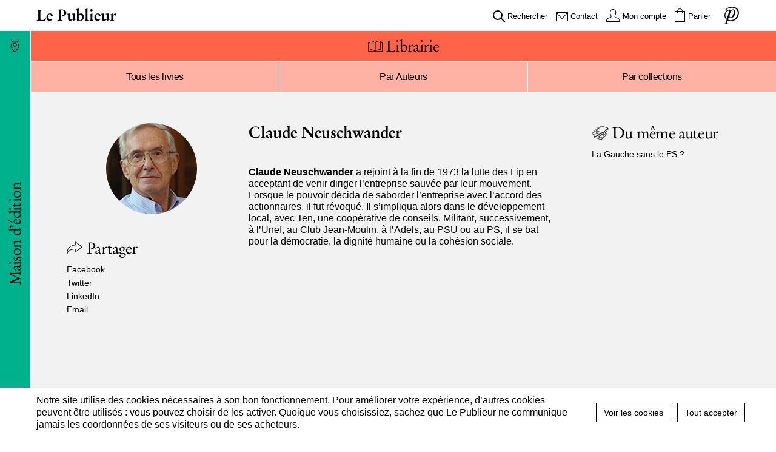

--- FILE ---
content_type: text/html; charset=UTF-8
request_url: https://www.lepublieur.com/auteurs/claude-neuschwander/
body_size: 12458
content:
<!DOCTYPE html>
<html lang="fr-FR" class="no-js">

<head>

<!-- Global site tag (gtag.js) - Google Analytics -->
<script async src="https://www.googletagmanager.com/gtag/js?id=UA-19501391-1"></script>
<script>
  window.dataLayer = window.dataLayer || [];
  function gtag(){dataLayer.push(arguments);}
  gtag('js', new Date());

  gtag('config', 'UA-19501391-1');
  gtag('config', 'AW-461071999');
</script>

<!-- Made by Julien Félix Web -->
<!-- Julien Félix Web is @ http://www.julienfelix.com/ -->
<!-- Julien Félix Web contact: contact@julienfelix.com -->

<link rel="apple-touch-icon" sizes="180x180" href="https://www.lepublieur.com/wp-content/themes/jfw_lepublieur/favicon/apple-touch-icon.png">
<link rel="icon" type="image/png" sizes="32x32" href="https://www.lepublieur.com/wp-content/themes/jfw_lepublieur/favicon/favicon-32x32.png">
<link rel="icon" type="image/png" sizes="16x16" href="https://www.lepublieur.com/wp-content/themes/jfw_lepublieur/favicon/favicon-16x16.png">
<link rel="manifest" href="https://www.lepublieur.com/wp-content/themes/jfw_lepublieur/favicon/site.webmanifest">
<link rel="mask-icon" href="https://www.lepublieur.com/wp-content/themes/jfw_lepublieur/favicon/safari-pinned-tab.svg" color="#d63731">
<link rel="shortcut icon" href="https://www.lepublieur.com/wp-content/themes/jfw_lepublieur/favicon/favicon.ico">
<meta name="msapplication-TileColor" content="#d63731">
<meta name="msapplication-config" content="https://www.lepublieur.com/wp-content/themes/jfw_lepublieur/favicon/browserconfig.xml">
<meta name="theme-color" content="#ffffff">

<meta charset="UTF-8">
<meta name="viewport" content="width=device-width, initial-scale=1">

<link rel="profile" href="http://gmpg.org/xfn/11">


<title>Claude Neuschwander - Le Publieur</title>
	<style>img:is([sizes="auto" i], [sizes^="auto," i]) { contain-intrinsic-size: 3000px 1500px }</style>
	<meta name="dc.title" content="Claude Neuschwander - Le Publieur">
<meta name="dc.description" content="Claude Neuschwander a rejoint à la fin de 1973 la lutte des Lip en acceptant de venir diriger l’entreprise sauvée par leur mouvement. Lorsque le pouvoir décida de saborder l’entreprise avec l’accord des actionnaires, il fut révoqué. Il s&#039;impliqua alors dans le développement local, avec Ten, une coopérative de conseils.…">
<meta name="dc.relation" content="https://www.lepublieur.com/auteurs/claude-neuschwander/">
<meta name="dc.source" content="https://www.lepublieur.com/">
<meta name="dc.language" content="fr_FR">
<meta name="description" content="Claude Neuschwander a rejoint à la fin de 1973 la lutte des Lip en acceptant de venir diriger l’entreprise sauvée par leur mouvement. Lorsque le pouvoir décida de saborder l’entreprise avec l’accord des actionnaires, il fut révoqué. Il s&#039;impliqua alors dans le développement local, avec Ten, une coopérative de conseils.…">
<meta name="thumbnail" content="https://www.lepublieur.com/wp-content/uploads/2020/04/claude-Neuschwander.gif">
<meta name="robots" content="index, follow, max-snippet:-1, max-image-preview:large, max-video-preview:-1">
<link rel="canonical" href="https://www.lepublieur.com/auteurs/claude-neuschwander/">
<meta property="og:url" content="https://www.lepublieur.com/auteurs/claude-neuschwander/">
<meta property="og:site_name" content="Le Publieur">
<meta property="og:locale" content="fr_FR">
<meta property="og:type" content="article">
<meta property="article:author" content="https://www.facebook.com/lepublieur">
<meta property="article:publisher" content="https://www.facebook.com/lepublieur">
<meta property="og:title" content="Claude Neuschwander - Le Publieur">
<meta property="og:description" content="Claude Neuschwander a rejoint à la fin de 1973 la lutte des Lip en acceptant de venir diriger l’entreprise sauvée par leur mouvement. Lorsque le pouvoir décida de saborder l’entreprise avec l’accord des actionnaires, il fut révoqué. Il s&#039;impliqua alors dans le développement local, avec Ten, une coopérative de conseils.…">
<meta property="og:image" content="https://www.lepublieur.com/wp-content/uploads/2023/06/le_publieur_og_logo-scaled.jpg">
<meta property="og:image:secure_url" content="https://www.lepublieur.com/wp-content/uploads/2023/06/le_publieur_og_logo-scaled.jpg">
<meta property="og:image:width" content="2560">
<meta property="og:image:height" content="1336">
<meta property="og:image:alt" content="le publieur og logo">
<meta name="twitter:card" content="summary_large_image">
<meta name="twitter:site" content="https://twitter.com/LePublieur">
<meta name="twitter:creator" content="https://twitter.com/LePublieur">
<meta name="twitter:title" content="Claude Neuschwander - Le Publieur">
<meta name="twitter:description" content="Claude Neuschwander a rejoint à la fin de 1973 la lutte des Lip en acceptant de venir diriger l’entreprise sauvée par leur mouvement. Lorsque le pouvoir décida de saborder l’entreprise avec l’accord des actionnaires, il fut révoqué. Il s&#039;impliqua alors dans le développement local, avec Ten, une coopérative de conseils.…">
<meta name="twitter:image" content="https://www.lepublieur.com/wp-content/uploads/2020/04/claude-Neuschwander.gif">
<link rel='dns-prefetch' href='//static.addtoany.com' />
<script type="application/ld+json">{"@context":"https:\/\/schema.org\/","@type":"Article","datePublished":"2020-04-27T15:38:44+02:00","dateModified":"2020-06-04T17:37:03+02:00","mainEntityOfPage":{"@type":"WebPage","@id":"https:\/\/www.lepublieur.com\/auteurs\/claude-neuschwander\/"},"headline":"Claude Neuschwander","author":{"@type":"Person","name":"Julien F\u00e9lix","url":"https:\/\/www.lepublieur.com\/author\/julienfelixweb\/"},"image":{"@type":"ImageObject","url":"https:\/\/www.lepublieur.com\/wp-content\/uploads\/2020\/04\/claude-Neuschwander.gif"},"publisher":{"@type":"Organization","name":"Le Publieur","logo":{"@type":"ImageObject","url":"https:\/\/www.lepublieur.com\/wp-content\/uploads\/2022\/04\/Le_Publieur_Logo.png","width":"322","height":"60"},"sameAs":["https:\/\/www.facebook.com\/lepublieur","https:\/\/twitter.com\/https:\/\/twitter.com\/LePublieur","https:\/\/www.youtube.com\/@lepublieur1782","https:\/\/www.linkedin.com\/company\/le-publieur\/"]},"description":"Claude Neuschwander a rejoint \u00e0 la fin de 1973 la lutte des Lip en acceptant de venir diriger l\u2019entreprise sauv\u00e9e par leur mouvement. Lorsque le pouvoir d\u00e9cida de saborder l\u2019entreprise avec l\u2019accord des actionnaires, il fut r\u00e9voqu\u00e9. Il s&#039;impliqua alors dans le d\u00e9veloppement local, avec Ten, une coop\u00e9rative de conseils.\u2026"}</script>
<link rel='stylesheet' id='woocommerce-pdf-frontend-css-css' href='https://www.lepublieur.com/wp-content/plugins/woocommerce-pdf-invoice/assets/css/woocommerce-pdf-frontend-css.css?ver=5.1.1' type='text/css' media='all' />
<link rel='stylesheet' id='wp-block-library-css' href='https://www.lepublieur.com/wp-includes/css/dist/block-library/style.min.css?ver=6.8.3' type='text/css' media='all' />
<style id='classic-theme-styles-inline-css' type='text/css'>
/*! This file is auto-generated */
.wp-block-button__link{color:#fff;background-color:#32373c;border-radius:9999px;box-shadow:none;text-decoration:none;padding:calc(.667em + 2px) calc(1.333em + 2px);font-size:1.125em}.wp-block-file__button{background:#32373c;color:#fff;text-decoration:none}
</style>
<style id='wpseopress-local-business-style-inline-css' type='text/css'>
span.wp-block-wpseopress-local-business-field{margin-right:8px}

</style>
<style id='wpseopress-table-of-contents-style-inline-css' type='text/css'>
.wp-block-wpseopress-table-of-contents li.active>a{font-weight:bold}

</style>
<style id='global-styles-inline-css' type='text/css'>
:root{--wp--preset--aspect-ratio--square: 1;--wp--preset--aspect-ratio--4-3: 4/3;--wp--preset--aspect-ratio--3-4: 3/4;--wp--preset--aspect-ratio--3-2: 3/2;--wp--preset--aspect-ratio--2-3: 2/3;--wp--preset--aspect-ratio--16-9: 16/9;--wp--preset--aspect-ratio--9-16: 9/16;--wp--preset--color--black: #000000;--wp--preset--color--cyan-bluish-gray: #abb8c3;--wp--preset--color--white: #ffffff;--wp--preset--color--pale-pink: #f78da7;--wp--preset--color--vivid-red: #cf2e2e;--wp--preset--color--luminous-vivid-orange: #ff6900;--wp--preset--color--luminous-vivid-amber: #fcb900;--wp--preset--color--light-green-cyan: #7bdcb5;--wp--preset--color--vivid-green-cyan: #00d084;--wp--preset--color--pale-cyan-blue: #8ed1fc;--wp--preset--color--vivid-cyan-blue: #0693e3;--wp--preset--color--vivid-purple: #9b51e0;--wp--preset--gradient--vivid-cyan-blue-to-vivid-purple: linear-gradient(135deg,rgba(6,147,227,1) 0%,rgb(155,81,224) 100%);--wp--preset--gradient--light-green-cyan-to-vivid-green-cyan: linear-gradient(135deg,rgb(122,220,180) 0%,rgb(0,208,130) 100%);--wp--preset--gradient--luminous-vivid-amber-to-luminous-vivid-orange: linear-gradient(135deg,rgba(252,185,0,1) 0%,rgba(255,105,0,1) 100%);--wp--preset--gradient--luminous-vivid-orange-to-vivid-red: linear-gradient(135deg,rgba(255,105,0,1) 0%,rgb(207,46,46) 100%);--wp--preset--gradient--very-light-gray-to-cyan-bluish-gray: linear-gradient(135deg,rgb(238,238,238) 0%,rgb(169,184,195) 100%);--wp--preset--gradient--cool-to-warm-spectrum: linear-gradient(135deg,rgb(74,234,220) 0%,rgb(151,120,209) 20%,rgb(207,42,186) 40%,rgb(238,44,130) 60%,rgb(251,105,98) 80%,rgb(254,248,76) 100%);--wp--preset--gradient--blush-light-purple: linear-gradient(135deg,rgb(255,206,236) 0%,rgb(152,150,240) 100%);--wp--preset--gradient--blush-bordeaux: linear-gradient(135deg,rgb(254,205,165) 0%,rgb(254,45,45) 50%,rgb(107,0,62) 100%);--wp--preset--gradient--luminous-dusk: linear-gradient(135deg,rgb(255,203,112) 0%,rgb(199,81,192) 50%,rgb(65,88,208) 100%);--wp--preset--gradient--pale-ocean: linear-gradient(135deg,rgb(255,245,203) 0%,rgb(182,227,212) 50%,rgb(51,167,181) 100%);--wp--preset--gradient--electric-grass: linear-gradient(135deg,rgb(202,248,128) 0%,rgb(113,206,126) 100%);--wp--preset--gradient--midnight: linear-gradient(135deg,rgb(2,3,129) 0%,rgb(40,116,252) 100%);--wp--preset--font-size--small: 13px;--wp--preset--font-size--medium: 20px;--wp--preset--font-size--large: 36px;--wp--preset--font-size--x-large: 42px;--wp--preset--spacing--20: 0.44rem;--wp--preset--spacing--30: 0.67rem;--wp--preset--spacing--40: 1rem;--wp--preset--spacing--50: 1.5rem;--wp--preset--spacing--60: 2.25rem;--wp--preset--spacing--70: 3.38rem;--wp--preset--spacing--80: 5.06rem;--wp--preset--shadow--natural: 6px 6px 9px rgba(0, 0, 0, 0.2);--wp--preset--shadow--deep: 12px 12px 50px rgba(0, 0, 0, 0.4);--wp--preset--shadow--sharp: 6px 6px 0px rgba(0, 0, 0, 0.2);--wp--preset--shadow--outlined: 6px 6px 0px -3px rgba(255, 255, 255, 1), 6px 6px rgba(0, 0, 0, 1);--wp--preset--shadow--crisp: 6px 6px 0px rgba(0, 0, 0, 1);}:where(.is-layout-flex){gap: 0.5em;}:where(.is-layout-grid){gap: 0.5em;}body .is-layout-flex{display: flex;}.is-layout-flex{flex-wrap: wrap;align-items: center;}.is-layout-flex > :is(*, div){margin: 0;}body .is-layout-grid{display: grid;}.is-layout-grid > :is(*, div){margin: 0;}:where(.wp-block-columns.is-layout-flex){gap: 2em;}:where(.wp-block-columns.is-layout-grid){gap: 2em;}:where(.wp-block-post-template.is-layout-flex){gap: 1.25em;}:where(.wp-block-post-template.is-layout-grid){gap: 1.25em;}.has-black-color{color: var(--wp--preset--color--black) !important;}.has-cyan-bluish-gray-color{color: var(--wp--preset--color--cyan-bluish-gray) !important;}.has-white-color{color: var(--wp--preset--color--white) !important;}.has-pale-pink-color{color: var(--wp--preset--color--pale-pink) !important;}.has-vivid-red-color{color: var(--wp--preset--color--vivid-red) !important;}.has-luminous-vivid-orange-color{color: var(--wp--preset--color--luminous-vivid-orange) !important;}.has-luminous-vivid-amber-color{color: var(--wp--preset--color--luminous-vivid-amber) !important;}.has-light-green-cyan-color{color: var(--wp--preset--color--light-green-cyan) !important;}.has-vivid-green-cyan-color{color: var(--wp--preset--color--vivid-green-cyan) !important;}.has-pale-cyan-blue-color{color: var(--wp--preset--color--pale-cyan-blue) !important;}.has-vivid-cyan-blue-color{color: var(--wp--preset--color--vivid-cyan-blue) !important;}.has-vivid-purple-color{color: var(--wp--preset--color--vivid-purple) !important;}.has-black-background-color{background-color: var(--wp--preset--color--black) !important;}.has-cyan-bluish-gray-background-color{background-color: var(--wp--preset--color--cyan-bluish-gray) !important;}.has-white-background-color{background-color: var(--wp--preset--color--white) !important;}.has-pale-pink-background-color{background-color: var(--wp--preset--color--pale-pink) !important;}.has-vivid-red-background-color{background-color: var(--wp--preset--color--vivid-red) !important;}.has-luminous-vivid-orange-background-color{background-color: var(--wp--preset--color--luminous-vivid-orange) !important;}.has-luminous-vivid-amber-background-color{background-color: var(--wp--preset--color--luminous-vivid-amber) !important;}.has-light-green-cyan-background-color{background-color: var(--wp--preset--color--light-green-cyan) !important;}.has-vivid-green-cyan-background-color{background-color: var(--wp--preset--color--vivid-green-cyan) !important;}.has-pale-cyan-blue-background-color{background-color: var(--wp--preset--color--pale-cyan-blue) !important;}.has-vivid-cyan-blue-background-color{background-color: var(--wp--preset--color--vivid-cyan-blue) !important;}.has-vivid-purple-background-color{background-color: var(--wp--preset--color--vivid-purple) !important;}.has-black-border-color{border-color: var(--wp--preset--color--black) !important;}.has-cyan-bluish-gray-border-color{border-color: var(--wp--preset--color--cyan-bluish-gray) !important;}.has-white-border-color{border-color: var(--wp--preset--color--white) !important;}.has-pale-pink-border-color{border-color: var(--wp--preset--color--pale-pink) !important;}.has-vivid-red-border-color{border-color: var(--wp--preset--color--vivid-red) !important;}.has-luminous-vivid-orange-border-color{border-color: var(--wp--preset--color--luminous-vivid-orange) !important;}.has-luminous-vivid-amber-border-color{border-color: var(--wp--preset--color--luminous-vivid-amber) !important;}.has-light-green-cyan-border-color{border-color: var(--wp--preset--color--light-green-cyan) !important;}.has-vivid-green-cyan-border-color{border-color: var(--wp--preset--color--vivid-green-cyan) !important;}.has-pale-cyan-blue-border-color{border-color: var(--wp--preset--color--pale-cyan-blue) !important;}.has-vivid-cyan-blue-border-color{border-color: var(--wp--preset--color--vivid-cyan-blue) !important;}.has-vivid-purple-border-color{border-color: var(--wp--preset--color--vivid-purple) !important;}.has-vivid-cyan-blue-to-vivid-purple-gradient-background{background: var(--wp--preset--gradient--vivid-cyan-blue-to-vivid-purple) !important;}.has-light-green-cyan-to-vivid-green-cyan-gradient-background{background: var(--wp--preset--gradient--light-green-cyan-to-vivid-green-cyan) !important;}.has-luminous-vivid-amber-to-luminous-vivid-orange-gradient-background{background: var(--wp--preset--gradient--luminous-vivid-amber-to-luminous-vivid-orange) !important;}.has-luminous-vivid-orange-to-vivid-red-gradient-background{background: var(--wp--preset--gradient--luminous-vivid-orange-to-vivid-red) !important;}.has-very-light-gray-to-cyan-bluish-gray-gradient-background{background: var(--wp--preset--gradient--very-light-gray-to-cyan-bluish-gray) !important;}.has-cool-to-warm-spectrum-gradient-background{background: var(--wp--preset--gradient--cool-to-warm-spectrum) !important;}.has-blush-light-purple-gradient-background{background: var(--wp--preset--gradient--blush-light-purple) !important;}.has-blush-bordeaux-gradient-background{background: var(--wp--preset--gradient--blush-bordeaux) !important;}.has-luminous-dusk-gradient-background{background: var(--wp--preset--gradient--luminous-dusk) !important;}.has-pale-ocean-gradient-background{background: var(--wp--preset--gradient--pale-ocean) !important;}.has-electric-grass-gradient-background{background: var(--wp--preset--gradient--electric-grass) !important;}.has-midnight-gradient-background{background: var(--wp--preset--gradient--midnight) !important;}.has-small-font-size{font-size: var(--wp--preset--font-size--small) !important;}.has-medium-font-size{font-size: var(--wp--preset--font-size--medium) !important;}.has-large-font-size{font-size: var(--wp--preset--font-size--large) !important;}.has-x-large-font-size{font-size: var(--wp--preset--font-size--x-large) !important;}
:where(.wp-block-post-template.is-layout-flex){gap: 1.25em;}:where(.wp-block-post-template.is-layout-grid){gap: 1.25em;}
:where(.wp-block-columns.is-layout-flex){gap: 2em;}:where(.wp-block-columns.is-layout-grid){gap: 2em;}
:root :where(.wp-block-pullquote){font-size: 1.5em;line-height: 1.6;}
</style>
<link rel='stylesheet' id='cookie-law-info-css' href='https://www.lepublieur.com/wp-content/plugins/cookie-law-info/legacy/public/css/cookie-law-info-public.css?ver=3.3.8' type='text/css' media='all' />
<link rel='stylesheet' id='cookie-law-info-gdpr-css' href='https://www.lepublieur.com/wp-content/plugins/cookie-law-info/legacy/public/css/cookie-law-info-gdpr.css?ver=3.3.8' type='text/css' media='all' />
<link rel='stylesheet' id='mailjet-front-css' href='https://www.lepublieur.com/wp-content/plugins/mailjet-for-wordpress/src/front/css/mailjet-front.css?ver=6.8.3' type='text/css' media='all' />
<style id='woocommerce-inline-inline-css' type='text/css'>
.woocommerce form .form-row .required { visibility: visible; }
</style>
<link rel='stylesheet' id='jfw-swiper-style-css' href='https://www.lepublieur.com/wp-content/themes/jfw_lepublieur/jfw_plugins/jfw_swiper_support/css/swiper.min.css?ver=e6bc54db528236d78e5d0f9b0e946985' type='text/css' media='all' />
<link rel='stylesheet' id='jfw-plyr--style-css' href='https://www.lepublieur.com/wp-content/themes/jfw_lepublieur/jfw_plugins/jfw_plyr_support/dist/plyr.css?ver=6.8.3' type='text/css' media='all' />
<link rel='stylesheet' id='jfw-photoswipe-style-css' href='https://www.lepublieur.com/wp-content/themes/jfw_lepublieur/jfw_plugins/jfw_photoswipe_support/dist/photoswipe.css?ver=6.8.3' type='text/css' media='all' />
<link rel='stylesheet' id='jfw-photoswipe-skin-style-css' href='https://www.lepublieur.com/wp-content/themes/jfw_lepublieur/jfw_plugins/jfw_photoswipe_support/dist/default-skin-dark/default-skin.css?ver=6.8.3' type='text/css' media='all' />
<link rel='stylesheet' id='jfw-lepublieur-style-css' href='https://www.lepublieur.com/wp-content/themes/jfw_lepublieur/style.css?ver=3c26409b64ae8f08d2fa4acbf84865e9' type='text/css' media='all' />
<link rel='stylesheet' id='wp_mailjet_form_builder_widget-widget-front-styles-css' href='https://www.lepublieur.com/wp-content/plugins/mailjet-for-wordpress/src/widgetformbuilder/css/front-widget.css?ver=6.1.6' type='text/css' media='all' />
<link rel='stylesheet' id='addtoany-css' href='https://www.lepublieur.com/wp-content/plugins/add-to-any/addtoany.min.css?ver=1.16' type='text/css' media='all' />
<script type="text/javascript" src="https://www.lepublieur.com/wp-includes/js/jquery/jquery.min.js?ver=3.7.1" id="jquery-core-js"></script>
<script type="text/javascript" src="https://www.lepublieur.com/wp-includes/js/jquery/jquery-migrate.min.js?ver=3.4.1" id="jquery-migrate-js"></script>
<script type="text/javascript" id="file_uploads_nfpluginsettings-js-extra">
/* <![CDATA[ */
var params = {"clearLogRestUrl":"https:\/\/www.lepublieur.com\/wp-json\/nf-file-uploads\/debug-log\/delete-all","clearLogButtonId":"file_uploads_clear_debug_logger","downloadLogRestUrl":"https:\/\/www.lepublieur.com\/wp-json\/nf-file-uploads\/debug-log\/get-all","downloadLogButtonId":"file_uploads_download_debug_logger"};
/* ]]> */
</script>
<script type="text/javascript" src="https://www.lepublieur.com/wp-content/plugins/ninja-forms-uploads/assets/js/nfpluginsettings.js?ver=3.3.23" id="file_uploads_nfpluginsettings-js"></script>
<script type="text/javascript" id="addtoany-core-js-before">
/* <![CDATA[ */
window.a2a_config=window.a2a_config||{};a2a_config.callbacks=[];a2a_config.overlays=[];a2a_config.templates={};a2a_localize = {
	Share: "Partager",
	Save: "Enregistrer",
	Subscribe: "S'abonner",
	Email: "E-mail",
	Bookmark: "Marque-page",
	ShowAll: "Montrer tout",
	ShowLess: "Montrer moins",
	FindServices: "Trouver des service(s)",
	FindAnyServiceToAddTo: "Trouver instantan&eacute;ment des services &agrave; ajouter &agrave;",
	PoweredBy: "Propuls&eacute; par",
	ShareViaEmail: "Partager par e-mail",
	SubscribeViaEmail: "S’abonner par e-mail",
	BookmarkInYourBrowser: "Ajouter un signet dans votre navigateur",
	BookmarkInstructions: "Appuyez sur Ctrl+D ou \u2318+D pour mettre cette page en signet",
	AddToYourFavorites: "Ajouter &agrave; vos favoris",
	SendFromWebOrProgram: "Envoyer depuis n’importe quelle adresse e-mail ou logiciel e-mail",
	EmailProgram: "Programme d’e-mail",
	More: "Plus&#8230;",
	ThanksForSharing: "Merci de partager !",
	ThanksForFollowing: "Merci de nous suivre !"
};
/* ]]> */
</script>
<script type="text/javascript" defer src="https://static.addtoany.com/menu/page.js" id="addtoany-core-js"></script>
<script type="text/javascript" defer src="https://www.lepublieur.com/wp-content/plugins/add-to-any/addtoany.min.js?ver=1.1" id="addtoany-jquery-js"></script>
<script type="text/javascript" id="cookie-law-info-js-extra">
/* <![CDATA[ */
var Cli_Data = {"nn_cookie_ids":[],"cookielist":[],"non_necessary_cookies":[],"ccpaEnabled":"","ccpaRegionBased":"","ccpaBarEnabled":"","strictlyEnabled":["necessary","obligatoire"],"ccpaType":"gdpr","js_blocking":"1","custom_integration":"","triggerDomRefresh":"","secure_cookies":""};
var cli_cookiebar_settings = {"animate_speed_hide":"500","animate_speed_show":"500","background":"#ffffff","border":"#b1a6a6c2","border_on":"","button_1_button_colour":"#61a229","button_1_button_hover":"#4e8221","button_1_link_colour":"#fff","button_1_as_button":"1","button_1_new_win":"","button_2_button_colour":"#333","button_2_button_hover":"#292929","button_2_link_colour":"#444","button_2_as_button":"","button_2_hidebar":"","button_3_button_colour":"#dedfe0","button_3_button_hover":"#b2b2b3","button_3_link_colour":"#333333","button_3_as_button":"1","button_3_new_win":"","button_4_button_colour":"#dedfe0","button_4_button_hover":"#b2b2b3","button_4_link_colour":"#333333","button_4_as_button":"1","button_7_button_colour":"#f7ea3d","button_7_button_hover":"#c6bb31","button_7_link_colour":"#000000","button_7_as_button":"1","button_7_new_win":"","font_family":"inherit","header_fix":"","notify_animate_hide":"1","notify_animate_show":"1","notify_div_id":"#cookie-law-info-bar","notify_position_horizontal":"right","notify_position_vertical":"bottom","scroll_close":"","scroll_close_reload":"","accept_close_reload":"","reject_close_reload":"","showagain_tab":"","showagain_background":"#fff","showagain_border":"#000","showagain_div_id":"#cookie-law-info-again","showagain_x_position":"100px","text":"#000000","show_once_yn":"","show_once":"10000","logging_on":"","as_popup":"","popup_overlay":"","bar_heading_text":"","cookie_bar_as":"banner","popup_showagain_position":"bottom-right","widget_position":"left"};
var log_object = {"ajax_url":"https:\/\/www.lepublieur.com\/wp-admin\/admin-ajax.php"};
/* ]]> */
</script>
<script type="text/javascript" src="https://www.lepublieur.com/wp-content/plugins/cookie-law-info/legacy/public/js/cookie-law-info-public.js?ver=3.3.8" id="cookie-law-info-js"></script>
<script type="text/javascript" src="https://www.lepublieur.com/wp-content/plugins/woocommerce/assets/js/jquery-blockui/jquery.blockUI.min.js?ver=2.7.0-wc.10.4.3" id="wc-jquery-blockui-js" defer="defer" data-wp-strategy="defer"></script>
<script type="text/javascript" id="wc-add-to-cart-js-extra">
/* <![CDATA[ */
var wc_add_to_cart_params = {"ajax_url":"\/wp-admin\/admin-ajax.php","wc_ajax_url":"\/?wc-ajax=%%endpoint%%","i18n_view_cart":"Voir le panier","cart_url":"https:\/\/www.lepublieur.com\/panier\/","is_cart":"","cart_redirect_after_add":"no"};
/* ]]> */
</script>
<script type="text/javascript" src="https://www.lepublieur.com/wp-content/plugins/woocommerce/assets/js/frontend/add-to-cart.min.js?ver=10.4.3" id="wc-add-to-cart-js" defer="defer" data-wp-strategy="defer"></script>
<script type="text/javascript" src="https://www.lepublieur.com/wp-content/plugins/woocommerce/assets/js/js-cookie/js.cookie.min.js?ver=2.1.4-wc.10.4.3" id="wc-js-cookie-js" defer="defer" data-wp-strategy="defer"></script>
<script type="text/javascript" id="woocommerce-js-extra">
/* <![CDATA[ */
var woocommerce_params = {"ajax_url":"\/wp-admin\/admin-ajax.php","wc_ajax_url":"\/?wc-ajax=%%endpoint%%","i18n_password_show":"Afficher le mot de passe","i18n_password_hide":"Masquer le mot de passe"};
/* ]]> */
</script>
<script type="text/javascript" src="https://www.lepublieur.com/wp-content/plugins/woocommerce/assets/js/frontend/woocommerce.min.js?ver=10.4.3" id="woocommerce-js" defer="defer" data-wp-strategy="defer"></script>
<link rel="https://api.w.org/" href="https://www.lepublieur.com/wp-json/" /><link rel="EditURI" type="application/rsd+xml" title="RSD" href="https://www.lepublieur.com/xmlrpc.php?rsd" />
<link rel='shortlink' href='https://www.lepublieur.com/?p=294' />
<link rel="alternate" title="oEmbed (JSON)" type="application/json+oembed" href="https://www.lepublieur.com/wp-json/oembed/1.0/embed?url=https%3A%2F%2Fwww.lepublieur.com%2Fauteurs%2Fclaude-neuschwander%2F" />
<link rel="alternate" title="oEmbed (XML)" type="text/xml+oembed" href="https://www.lepublieur.com/wp-json/oembed/1.0/embed?url=https%3A%2F%2Fwww.lepublieur.com%2Fauteurs%2Fclaude-neuschwander%2F&#038;format=xml" />
<!-- Google site verification - Google for WooCommerce -->
<meta name="google-site-verification" content="QqilMkx0A3fOIu30Z7VOdDCH8ZFD9V2H0cNm883FA_k" />
	<noscript><style>.woocommerce-product-gallery{ opacity: 1 !important; }</style></noscript>
	<style>.breadcrumb {list-style:none;margin:0;padding-inline-start:0;}.breadcrumb li {margin:0;display:inline-block;position:relative;}.breadcrumb li::after{content:' - ';margin-left:5px;margin-right:5px;}.breadcrumb li:last-child::after{display:none}</style>
</head>

<body class="wp-singular auteurs-template-default single single-auteurs postid-294 wp-theme-jfw_lepublieur theme-jfw_lepublieur woocommerce-no-js">

<div id="page" class="site">

	<div class="site-inner">

		<header id="masthead" class="site-header" role="banner">

			<div class="site-header-main">
				<div class="lp-top-nav-bar">
					<div class="site-branding">

						<div class="site-title"><a href="https://www.lepublieur.com/" rel="home">Le Publieur</a></div>
					</div><!-- .site-branding -->

					<div class="lp-header-strecher"></div>

					<div id="site-utils-menu" class="site-utils-menu">

													<nav id="site-navigation" class="utils-navigation" role="navigation" aria-label="Utils Menu">
								<div class="menu-menu-outils-container"><ul id="menu-menu-outils" class="utils-menu"><li id="menu-item-40" class="menu-item-type-search menu-item menu-item-type-custom menu-item-object-custom menu-item-40"><a href="#">Rechercher</a></li>
<li id="menu-item-39" class="menu-item-type-contact menu-item menu-item-type-post_type menu-item-object-page menu-item-39"><a href="https://www.lepublieur.com/contact/">Contact</a></li>
<li class="menu-item-type-my-account menu-item menu-item-type-post_type menu-item-object-page page_item page-item-9 menu-item-33"><a href="https://www.lepublieur.com/mon-compte/">Mon compte</a></li><li class="menu-item menu-item-type-cart menu-item-type-woocommerce-cart lp-cart-count-0"><a class="cart-contents" href="https://www.lepublieur.com/panier/"><span class="count">Panier</span></a></li></ul></div>							</nav><!-- .utils-navigation -->
						
					</div><!-- .site-header-menu -->

					<a href="https://www.lepublieur.com/" rel="home" class="lp-logo-small"></a>

				</div><!-- .lp-top-nav-bar -->

				<div class="lp-search-bar">

					<form action="/" method="get">
    <input type="text" name="s" id="search" value="" placeholder="Recherche"/>
    <!-- <input type="image" alt="Search" /> -->
</form>
				</div>

				<div class="lp-second-nav-bar">

					<div id="site-header-menu" class="site-header-menu">

													<nav id="site-navigation" class="main-navigation" role="navigation" aria-label="Primary Menu">
								<div class="menu-menu-container"><ul id="menu-menu" class="primary-menu"><li id="menu-item-24" class="lp-editor-menu-item menu-item menu-item-type-post_type menu-item-object-page menu-item-24"><a href="https://www.lepublieur.com/solution-editoriale/"><span>Maison d&rsquo;édition</span></a></li>
<li id="menu-item-1440" class="lp-bookshop-menu-item menu-item menu-item-type-post_type menu-item-object-page menu-item-1440"><a href="https://www.lepublieur.com/la-librairie/"><span>Librairie</span></a></li>
</ul></div>							</nav><!-- .main-navigation -->
						
					</div><!-- .site-header-menu -->

				</div><!-- .lp-second-nav-bar -->

<div class="lp-library-mobile-button lp-mobile-button"><a href="https://www.lepublieur.com/la-librairie/"><span>Librairie</span></a></div>

<div class="lp-third-nav-bar">
<nav id="site-sub-navigation" class="sub-navigation" role="navigation" aria-label="Library Menu">
	<div class="menu-menu-librairie-container"><ul id="menu-menu-librairie" class="library_menu-menu"><li id="menu-item-225" class="menu-item menu-item-type-post_type menu-item-object-page menu-item-225"><a href="https://www.lepublieur.com/librairie/"><span>Tous les livres</span></a></li>
<li id="menu-item-598" class="menu-item menu-item-type-post_type_archive menu-item-object-auteurs menu-item-598"><a href="https://www.lepublieur.com/auteurs/"><span>Par Auteurs</span></a></li>
<li id="menu-item-597" class="menu-item menu-item-type-post_type menu-item-object-page menu-item-597"><a href="https://www.lepublieur.com/par-collections/"><span>Par collections</span></a></li>
</ul></div></nav><!-- .main-navigation -->
</div>



			</div><!-- .site-header-main -->

		</header><!-- .site-header -->

		<div id="content" class="site-content">

<div id="primary" class="content-area">

	<main id="main" class="site-main" role="main">

<aside class="lp-aside-left"><img width="200" height="138" src="https://www.lepublieur.com/wp-content/uploads/2020/04/claude-Neuschwander.gif" class="attachment-medium size-medium wp-post-image" alt="Claude Neuschwander" decoding="async" /><div class="lp-single-box"><div class="lp-label lp-label-share">Partager</div><div class="lp-single-box-holder"><div class="addtoany_shortcode"><div class="a2a_kit a2a_kit_size_22 addtoany_list" data-a2a-url="https://www.lepublieur.com/auteurs/claude-neuschwander/" data-a2a-title="Claude Neuschwander"><a class="a2a_button_facebook" href="https://www.addtoany.com/add_to/facebook?linkurl=https%3A%2F%2Fwww.lepublieur.com%2Fauteurs%2Fclaude-neuschwander%2F&amp;linkname=Claude%20Neuschwander" title="Facebook" rel="nofollow noopener" target="_blank"></a><a class="a2a_button_twitter" href="https://www.addtoany.com/add_to/twitter?linkurl=https%3A%2F%2Fwww.lepublieur.com%2Fauteurs%2Fclaude-neuschwander%2F&amp;linkname=Claude%20Neuschwander" title="Twitter" rel="nofollow noopener" target="_blank"></a><a class="a2a_button_linkedin" href="https://www.addtoany.com/add_to/linkedin?linkurl=https%3A%2F%2Fwww.lepublieur.com%2Fauteurs%2Fclaude-neuschwander%2F&amp;linkname=Claude%20Neuschwander" title="LinkedIn" rel="nofollow noopener" target="_blank"></a><a class="a2a_button_email" href="https://www.addtoany.com/add_to/email?linkurl=https%3A%2F%2Fwww.lepublieur.com%2Fauteurs%2Fclaude-neuschwander%2F&amp;linkname=Claude%20Neuschwander" title="Email" rel="nofollow noopener" target="_blank"></a></div></div></div></div></aside><section><h1>Claude Neuschwander</h1><div class="lp-content-holder"><p><strong>Claude Neuschwander</strong> a rejoint à la fin de 1973 la lutte des Lip en acceptant de venir diriger l’entreprise sauvée par leur mouvement. Lorsque le pouvoir décida de saborder l’entreprise avec l’accord des actionnaires, il fut révoqué. Il s&rsquo;impliqua alors dans le développement local, avec Ten, une coopérative de conseils. Militant, successivement, à l&rsquo;Unef, au Club Jean-Moulin, à l&rsquo;Adels, au PSU ou au PS, il se bat pour la démocratie, la dignité humaine ou la cohésion sociale.</p>
</div></section><aside class="lp-aside-right"><div class="lp-single-box"><div class="lp-label lp-label-author">Du même auteur</div><div class="lp-single-box-holder"><ul><li><a href="https://www.lepublieur.com/produit/la-gauche-sans-le-ps/">La Gauche sans le PS ?</a></li></ul></div></div></aside>
	</main><!-- .site-main -->

</div><!-- .content-area -->


		</div><!-- .site-content -->


	<nav id="site-side-navigation" class="side-navigation" role="navigation" aria-label="Primary Menu">
		<div class="menu-menu-container"><ul id="menu-menu-1" class="primary-menu"><li class="lp-editor-menu-item menu-item menu-item-type-post_type menu-item-object-page menu-item-24"><a href="https://www.lepublieur.com/solution-editoriale/"><span>Maison d&rsquo;édition</span></a></li>
<li class="lp-bookshop-menu-item menu-item menu-item-type-post_type menu-item-object-page menu-item-1440"><a href="https://www.lepublieur.com/la-librairie/"><span>Librairie</span></a></li>
</ul></div>	</nav><!-- .main-navigation -->

		<footer id="colophon" class="site-footer" role="contentinfo">

			<div class="lp-footer-column lp-footer-column-social">

				<div class="lp-label lp-label-social">Suivez-nous</div>
				<nav id="site-navigation" class="social-navigation" role="navigation" aria-label="Social Menu">
					<div class="menu-menu-social-container"><ul id="menu-menu-social" class="social-menu"><li id="menu-item-215" class="menu-item menu-item-type-custom menu-item-object-custom menu-item-215"><a target="_blank" href="https://fr-fr.facebook.com/lepublieur">Facebook</a></li>
<li id="menu-item-641" class="menu-item menu-item-type-custom menu-item-object-custom menu-item-641"><a href="https://twitter.com/LePublieur">Twitter</a></li>
<li id="menu-item-640" class="menu-item menu-item-type-custom menu-item-object-custom menu-item-640"><a href="https://www.linkedin.com/company/le-publieur/">LinkedIn</a></li>
</ul></div>				</nav><!-- .social-navigation -->

			</div>


			<div class="lp-footer-column lp-footer-column-menu">

				<div class="lp-label lp-label-publieur">Le Publieur</div>

				<nav id="site-navigation" class="footer-navigation" role="navigation" aria-label="Footer Menu">
					<div class="menu-menu-footer-container"><ul id="menu-menu-footer" class="footer-menu"><li id="menu-item-201" class="menu-item menu-item-type-post_type menu-item-object-page menu-item-201"><a href="https://www.lepublieur.com/solution-editoriale/">La solution éditoriale</a></li>
<li id="menu-item-623" class="menu-item menu-item-type-post_type menu-item-object-page menu-item-623"><a href="https://www.lepublieur.com/solution-editoriale/nos-competences/">Nos compétences</a></li>
<li id="menu-item-624" class="menu-item menu-item-type-post_type menu-item-object-page menu-item-624"><a href="https://www.lepublieur.com/solution-editoriale/notre-fonctionnement/">Notre fonctionnement</a></li>
<li id="menu-item-625" class="menu-item menu-item-type-post_type menu-item-object-page menu-item-625"><a href="https://www.lepublieur.com/solution-editoriale/notre-histoire/">Notre histoire</a></li>
<li id="menu-item-631" class="menu-item menu-item-type-post_type menu-item-object-page menu-item-631"><a href="https://www.lepublieur.com/la-librairie/">La librairie</a></li>
<li id="menu-item-202" class="menu-item menu-item-type-post_type menu-item-object-page menu-item-202"><a href="https://www.lepublieur.com/librairie/">Tous les livres</a></li>
<li id="menu-item-638" class="menu-item menu-item-type-post_type_archive menu-item-object-auteurs menu-item-638"><a href="https://www.lepublieur.com/auteurs/">Par auteurs</a></li>
<li id="menu-item-637" class="menu-item menu-item-type-post_type menu-item-object-page menu-item-637"><a href="https://www.lepublieur.com/par-collections/">Par collections</a></li>
<li id="menu-item-633" class="menu-item menu-item-type-post_type menu-item-object-page menu-item-633"><a href="https://www.lepublieur.com/conditions-generales-de-vente/">CGVU</a></li>
<li id="menu-item-204" class="menu-item menu-item-type-post_type menu-item-object-page menu-item-204"><a href="https://www.lepublieur.com/contact/">Contact</a></li>
<li id="menu-item-203" class="menu-item menu-item-type-post_type menu-item-object-page menu-item-203"><a href="https://www.lepublieur.com/mon-compte/">Mon compte</a></li>
<li id="menu-item-208" class="menu-item menu-item-type-post_type menu-item-object-page menu-item-208"><a href="https://www.lepublieur.com/mentions-legales/">Mentions légales</a></li>
<li id="menu-item-593" class="menu-item menu-item-type-post_type menu-item-object-page menu-item-593"><a href="https://www.lepublieur.com/faq-questions-frequentes/">Questions fréquentes</a></li>
</ul></div>				</nav><!-- .footer-navigation -->

			</div>

		</footer><!-- .site-footer -->

	</div><!-- .site-inner -->

</div><!-- .site -->

<script type="speculationrules">
{"prefetch":[{"source":"document","where":{"and":[{"href_matches":"\/*"},{"not":{"href_matches":["\/wp-*.php","\/wp-admin\/*","\/wp-content\/uploads\/*","\/wp-content\/*","\/wp-content\/plugins\/*","\/wp-content\/themes\/jfw_lepublieur\/*","\/*\\?(.+)"]}},{"not":{"selector_matches":"a[rel~=\"nofollow\"]"}},{"not":{"selector_matches":".no-prefetch, .no-prefetch a"}}]},"eagerness":"conservative"}]}
</script>
<!--googleoff: all--><div id="cookie-law-info-bar" data-nosnippet="true"><span><div class="cli-bar-container cli-style-v2"><div class="cli-bar-message">Notre site utilise des cookies nécessaires à son bon fonctionnement. Pour améliorer votre expérience, d’autres cookies peuvent être utilisés : vous pouvez choisir de les activer. Quoique vous choisissiez, sachez que Le Publieur ne communique jamais les coordonnées de ses visiteurs ou de ses acheteurs. </div><div class="cli-bar-btn_container"><a role='button' class="medium cli-plugin-button cli-plugin-main-button cli_settings_button" style="margin:0px 5px 0px 0px">Voir les cookies</a><a id="wt-cli-accept-all-btn" role='button' data-cli_action="accept_all" class="wt-cli-element medium cli-plugin-button wt-cli-accept-all-btn cookie_action_close_header cli_action_button">Tout accepter</a></div></div></span></div><div id="cookie-law-info-again" data-nosnippet="true"><span id="cookie_hdr_showagain">Manage consent</span></div><div class="cli-modal" data-nosnippet="true" id="cliSettingsPopup" tabindex="-1" role="dialog" aria-labelledby="cliSettingsPopup" aria-hidden="true">
  <div class="cli-modal-dialog" role="document">
	<div class="cli-modal-content cli-bar-popup">
		  <button type="button" class="cli-modal-close" id="cliModalClose">
			<svg class="" viewBox="0 0 24 24"><path d="M19 6.41l-1.41-1.41-5.59 5.59-5.59-5.59-1.41 1.41 5.59 5.59-5.59 5.59 1.41 1.41 5.59-5.59 5.59 5.59 1.41-1.41-5.59-5.59z"></path><path d="M0 0h24v24h-24z" fill="none"></path></svg>
			<span class="wt-cli-sr-only">Fermer</span>
		  </button>
		  <div class="cli-modal-body">
			<div class="cli-container-fluid cli-tab-container">
	<div class="cli-row">
		<div class="cli-col-12 cli-align-items-stretch cli-px-0">
			<div class="cli-privacy-overview">
				<h4>Privacy Overview</h4>				<div class="cli-privacy-content">
					<div class="cli-privacy-content-text">This website uses cookies to improve your experience while you navigate through the website. Out of these, the cookies that are categorized as necessary are stored on your browser as they are essential for the working of basic functionalities of the website. We also use third-party cookies that help us analyze and understand how you use this website. These cookies will be stored in your browser only with your consent. You also have the option to opt-out of these cookies. But opting out of some of these cookies may affect your browsing experience.</div>
				</div>
				<a class="cli-privacy-readmore" aria-label="Voir plus" role="button" data-readmore-text="Voir plus" data-readless-text="Voir moins"></a>			</div>
		</div>
		<div class="cli-col-12 cli-align-items-stretch cli-px-0 cli-tab-section-container">
												<div class="cli-tab-section">
						<div class="cli-tab-header">
							<a role="button" tabindex="0" class="cli-nav-link cli-settings-mobile" data-target="necessary" data-toggle="cli-toggle-tab">
								Necessary							</a>
															<div class="wt-cli-necessary-checkbox">
									<input type="checkbox" class="cli-user-preference-checkbox"  id="wt-cli-checkbox-necessary" data-id="checkbox-necessary" checked="checked"  />
									<label class="form-check-label" for="wt-cli-checkbox-necessary">Necessary</label>
								</div>
								<span class="cli-necessary-caption">Toujours activé</span>
													</div>
						<div class="cli-tab-content">
							<div class="cli-tab-pane cli-fade" data-id="necessary">
								<div class="wt-cli-cookie-description">
									Necessary cookies are absolutely essential for the website to function properly. These cookies ensure basic functionalities and security features of the website, anonymously.
<table class="cookielawinfo-row-cat-table cookielawinfo-winter"><thead><tr><th class="cookielawinfo-column-1">Cookie</th><th class="cookielawinfo-column-3">Durée</th><th class="cookielawinfo-column-4">Description</th></tr></thead><tbody><tr class="cookielawinfo-row"><td class="cookielawinfo-column-1">cookielawinfo-checkbox-analytics</td><td class="cookielawinfo-column-3">11 months</td><td class="cookielawinfo-column-4">This cookie is set by GDPR Cookie Consent plugin. The cookie is used to store the user consent for the cookies in the category "Analytics".</td></tr><tr class="cookielawinfo-row"><td class="cookielawinfo-column-1">cookielawinfo-checkbox-functional</td><td class="cookielawinfo-column-3">11 months</td><td class="cookielawinfo-column-4">The cookie is set by GDPR cookie consent to record the user consent for the cookies in the category "Functional".</td></tr><tr class="cookielawinfo-row"><td class="cookielawinfo-column-1">cookielawinfo-checkbox-necessary</td><td class="cookielawinfo-column-3">11 months</td><td class="cookielawinfo-column-4">This cookie is set by GDPR Cookie Consent plugin. The cookies is used to store the user consent for the cookies in the category "Necessary".</td></tr><tr class="cookielawinfo-row"><td class="cookielawinfo-column-1">cookielawinfo-checkbox-others</td><td class="cookielawinfo-column-3">11 months</td><td class="cookielawinfo-column-4">This cookie is set by GDPR Cookie Consent plugin. The cookie is used to store the user consent for the cookies in the category "Other.</td></tr><tr class="cookielawinfo-row"><td class="cookielawinfo-column-1">cookielawinfo-checkbox-performance</td><td class="cookielawinfo-column-3">11 months</td><td class="cookielawinfo-column-4">This cookie is set by GDPR Cookie Consent plugin. The cookie is used to store the user consent for the cookies in the category "Performance".</td></tr><tr class="cookielawinfo-row"><td class="cookielawinfo-column-1">viewed_cookie_policy</td><td class="cookielawinfo-column-3">11 months</td><td class="cookielawinfo-column-4">The cookie is set by the GDPR Cookie Consent plugin and is used to store whether or not user has consented to the use of cookies. It does not store any personal data.</td></tr></tbody></table>								</div>
							</div>
						</div>
					</div>
																	<div class="cli-tab-section">
						<div class="cli-tab-header">
							<a role="button" tabindex="0" class="cli-nav-link cli-settings-mobile" data-target="functional" data-toggle="cli-toggle-tab">
								Functional							</a>
															<div class="cli-switch">
									<input type="checkbox" id="wt-cli-checkbox-functional" class="cli-user-preference-checkbox"  data-id="checkbox-functional" />
									<label for="wt-cli-checkbox-functional" class="cli-slider" data-cli-enable="Activé" data-cli-disable="Désactivé"><span class="wt-cli-sr-only">Functional</span></label>
								</div>
													</div>
						<div class="cli-tab-content">
							<div class="cli-tab-pane cli-fade" data-id="functional">
								<div class="wt-cli-cookie-description">
									Functional cookies help to perform certain functionalities like sharing the content of the website on social media platforms, collect feedbacks, and other third-party features.
								</div>
							</div>
						</div>
					</div>
																	<div class="cli-tab-section">
						<div class="cli-tab-header">
							<a role="button" tabindex="0" class="cli-nav-link cli-settings-mobile" data-target="performance" data-toggle="cli-toggle-tab">
								Performance							</a>
															<div class="cli-switch">
									<input type="checkbox" id="wt-cli-checkbox-performance" class="cli-user-preference-checkbox"  data-id="checkbox-performance" />
									<label for="wt-cli-checkbox-performance" class="cli-slider" data-cli-enable="Activé" data-cli-disable="Désactivé"><span class="wt-cli-sr-only">Performance</span></label>
								</div>
													</div>
						<div class="cli-tab-content">
							<div class="cli-tab-pane cli-fade" data-id="performance">
								<div class="wt-cli-cookie-description">
									Performance cookies are used to understand and analyze the key performance indexes of the website which helps in delivering a better user experience for the visitors.
								</div>
							</div>
						</div>
					</div>
																	<div class="cli-tab-section">
						<div class="cli-tab-header">
							<a role="button" tabindex="0" class="cli-nav-link cli-settings-mobile" data-target="analytics" data-toggle="cli-toggle-tab">
								Analytics							</a>
															<div class="cli-switch">
									<input type="checkbox" id="wt-cli-checkbox-analytics" class="cli-user-preference-checkbox"  data-id="checkbox-analytics" />
									<label for="wt-cli-checkbox-analytics" class="cli-slider" data-cli-enable="Activé" data-cli-disable="Désactivé"><span class="wt-cli-sr-only">Analytics</span></label>
								</div>
													</div>
						<div class="cli-tab-content">
							<div class="cli-tab-pane cli-fade" data-id="analytics">
								<div class="wt-cli-cookie-description">
									Analytical cookies are used to understand how visitors interact with the website. These cookies help provide information on metrics the number of visitors, bounce rate, traffic source, etc.
								</div>
							</div>
						</div>
					</div>
																	<div class="cli-tab-section">
						<div class="cli-tab-header">
							<a role="button" tabindex="0" class="cli-nav-link cli-settings-mobile" data-target="advertisement" data-toggle="cli-toggle-tab">
								Advertisement							</a>
															<div class="cli-switch">
									<input type="checkbox" id="wt-cli-checkbox-advertisement" class="cli-user-preference-checkbox"  data-id="checkbox-advertisement" />
									<label for="wt-cli-checkbox-advertisement" class="cli-slider" data-cli-enable="Activé" data-cli-disable="Désactivé"><span class="wt-cli-sr-only">Advertisement</span></label>
								</div>
													</div>
						<div class="cli-tab-content">
							<div class="cli-tab-pane cli-fade" data-id="advertisement">
								<div class="wt-cli-cookie-description">
									Advertisement cookies are used to provide visitors with relevant ads and marketing campaigns. These cookies track visitors across websites and collect information to provide customized ads.
								</div>
							</div>
						</div>
					</div>
																	<div class="cli-tab-section">
						<div class="cli-tab-header">
							<a role="button" tabindex="0" class="cli-nav-link cli-settings-mobile" data-target="others" data-toggle="cli-toggle-tab">
								Others							</a>
															<div class="cli-switch">
									<input type="checkbox" id="wt-cli-checkbox-others" class="cli-user-preference-checkbox"  data-id="checkbox-others" />
									<label for="wt-cli-checkbox-others" class="cli-slider" data-cli-enable="Activé" data-cli-disable="Désactivé"><span class="wt-cli-sr-only">Others</span></label>
								</div>
													</div>
						<div class="cli-tab-content">
							<div class="cli-tab-pane cli-fade" data-id="others">
								<div class="wt-cli-cookie-description">
									Other uncategorized cookies are those that are being analyzed and have not been classified into a category as yet.
								</div>
							</div>
						</div>
					</div>
										</div>
	</div>
</div>
		  </div>
		  <div class="cli-modal-footer">
			<div class="wt-cli-element cli-container-fluid cli-tab-container">
				<div class="cli-row">
					<div class="cli-col-12 cli-align-items-stretch cli-px-0">
						<div class="cli-tab-footer wt-cli-privacy-overview-actions">
						
															<a id="wt-cli-privacy-save-btn" role="button" tabindex="0" data-cli-action="accept" class="wt-cli-privacy-btn cli_setting_save_button wt-cli-privacy-accept-btn cli-btn">Enregistrer &amp; appliquer</a>
													</div>
						
					</div>
				</div>
			</div>
		</div>
	</div>
  </div>
</div>
<div class="cli-modal-backdrop cli-fade cli-settings-overlay"></div>
<div class="cli-modal-backdrop cli-fade cli-popupbar-overlay"></div>
<!--googleon: all-->	<script type='text/javascript'>
		(function () {
			var c = document.body.className;
			c = c.replace(/woocommerce-no-js/, 'woocommerce-js');
			document.body.className = c;
		})();
	</script>
	<link rel='stylesheet' id='wc-blocks-style-css' href='https://www.lepublieur.com/wp-content/plugins/woocommerce/assets/client/blocks/wc-blocks.css?ver=wc-10.4.3' type='text/css' media='all' />
<link rel='stylesheet' id='cookie-law-info-table-css' href='https://www.lepublieur.com/wp-content/plugins/cookie-law-info/legacy/public/css/cookie-law-info-table.css?ver=3.3.8' type='text/css' media='all' />
<script type="text/javascript" src="https://www.lepublieur.com/wp-content/plugins/woocommerce-table-rate-shipping/assets/js/frontend-checkout.min.js?ver=3.5.9" id="woocommerce_shipping_table_rate_checkout-js"></script>
<script type="text/javascript" src="https://www.lepublieur.com/wp-content/themes/jfw_lepublieur/jfw_plugins/jfw_swiper_support/js/swiper.min.js?ver=a682f9afc0f8601e454b7de4190d7b61" id="jfw-swiper-script-js"></script>
<script type="text/javascript" src="https://www.lepublieur.com/wp-content/themes/jfw_lepublieur/jfw_plugins/jfw_plyr_support/dist/plyr.min.js?ver=20190501" id="jfw-plyr-script-js"></script>
<script type="text/javascript" src="https://www.lepublieur.com/wp-content/themes/jfw_lepublieur/jfw_plugins/jfw_photoswipe_support/dist/photoswipe.min.js?ver=20200522" id="jfw-photoswipe-script-js"></script>
<script type="text/javascript" src="https://www.lepublieur.com/wp-content/themes/jfw_lepublieur/jfw_plugins/jfw_photoswipe_support/dist/photoswipe-ui-default.min.js?ver=20200522" id="jfw-photoswipe-ui-script-js"></script>
<script type="text/javascript" src="https://www.lepublieur.com/wp-content/themes/jfw_lepublieur/js/functions-min.js?ver=a38b2fb020df081e49e22162213a4241" id="jfw-lepublieur-script-js"></script>
<script type="text/javascript" src="https://www.lepublieur.com/wp-content/themes/jfw_lepublieur/js/jfw_block-min.js?ver=620a9f7ce377b68a041581a219b314db" id="jfw-blocks-script-js"></script>
<script type="text/javascript" id="wp_mailjet_form_builder_widget-front-script-js-extra">
/* <![CDATA[ */
var mjWidget = {"ajax_url":"https:\/\/www.lepublieur.com\/wp-admin\/admin-ajax.php"};
/* ]]> */
</script>
<script type="text/javascript" src="https://www.lepublieur.com/wp-content/plugins/mailjet-for-wordpress/src/widgetformbuilder/js/front-widget.js?ver=6.8.3" id="wp_mailjet_form_builder_widget-front-script-js"></script>
<script type="text/javascript" src="https://www.lepublieur.com/wp-content/plugins/woocommerce/assets/js/sourcebuster/sourcebuster.min.js?ver=10.4.3" id="sourcebuster-js-js"></script>
<script type="text/javascript" id="wc-order-attribution-js-extra">
/* <![CDATA[ */
var wc_order_attribution = {"params":{"lifetime":1.0e-5,"session":30,"base64":false,"ajaxurl":"https:\/\/www.lepublieur.com\/wp-admin\/admin-ajax.php","prefix":"wc_order_attribution_","allowTracking":true},"fields":{"source_type":"current.typ","referrer":"current_add.rf","utm_campaign":"current.cmp","utm_source":"current.src","utm_medium":"current.mdm","utm_content":"current.cnt","utm_id":"current.id","utm_term":"current.trm","utm_source_platform":"current.plt","utm_creative_format":"current.fmt","utm_marketing_tactic":"current.tct","session_entry":"current_add.ep","session_start_time":"current_add.fd","session_pages":"session.pgs","session_count":"udata.vst","user_agent":"udata.uag"}};
/* ]]> */
</script>
<script type="text/javascript" src="https://www.lepublieur.com/wp-content/plugins/woocommerce/assets/js/frontend/order-attribution.min.js?ver=10.4.3" id="wc-order-attribution-js"></script>

<!-- Root element of PhotoSwipe. Must have class pswp. -->
<div class="pswp" tabindex="-1" role="dialog" aria-hidden="true">

    <!-- Background of PhotoSwipe.
         It's a separate element as animating opacity is faster than rgba(). -->
    <div class="pswp__bg"></div>

    <!-- Slides wrapper with overflow:hidden. -->
    <div class="pswp__scroll-wrap">

        <!-- Container that holds slides.
            PhotoSwipe keeps only 3 of them in the DOM to save memory.
            Don't modify these 3 pswp__item elements, data is added later on. -->
        <div class="pswp__container">
            <div class="pswp__item"></div>
            <div class="pswp__item"></div>
            <div class="pswp__item"></div>
        </div>

        <!-- Default (PhotoSwipeUI_Default) interface on top of sliding area. Can be changed. -->
        <div class="pswp__ui pswp__ui--hidden">

            <div class="pswp__top-bar">

                <!--  Controls are self-explanatory. Order can be changed. -->

                <div class="pswp__counter"></div>

                <button class="pswp__button pswp__button--close" title="Close (Esc)"></button>

                <button class="pswp__button pswp__button--share" title="Share"></button>

                <button class="pswp__button pswp__button--fs" title="Toggle fullscreen"></button>

                <button class="pswp__button pswp__button--zoom" title="Zoom in/out"></button>

                <!-- Preloader demo https://codepen.io/dimsemenov/pen/yyBWoR -->
                <!-- element will get class pswp__preloader--active when preloader is running -->
                <div class="pswp__preloader">
                    <div class="pswp__preloader__icn">
                      <div class="pswp__preloader__cut">
                        <div class="pswp__preloader__donut"></div>
                      </div>
                    </div>
                </div>
            </div>

            <div class="pswp__share-modal pswp__share-modal--hidden pswp__single-tap">
                <div class="pswp__share-tooltip"></div>
            </div>

            <button class="pswp__button pswp__button--arrow--left" title="Previous (arrow left)">
            </button>

            <button class="pswp__button pswp__button--arrow--right" title="Next (arrow right)">
            </button>

            <div class="pswp__caption">
                <div class="pswp__caption__center"></div>
            </div>

        </div>

    </div>

</div>

<nav  aria-label="Fil d&#039;Ariane"><ol class="breadcrumb" itemscope itemtype="https://schema.org/BreadcrumbList"><li class="breadcrumb-item" itemprop="itemListElement" itemscope itemtype="https://schema.org/ListItem"><a itemscope itemtype="https://schema.org/WebPage" itemprop="item" itemid="https://www.lepublieur.com" href="https://www.lepublieur.com"><span itemprop="name">Accueil</span></a><meta itemprop="position" content="1"></li><li class="breadcrumb-item" itemprop="itemListElement" itemscope itemtype="https://schema.org/ListItem"><a itemscope itemtype="https://schema.org/WebPage" itemprop="item" itemid="https://www.lepublieur.com/auteurs/" href="https://www.lepublieur.com/auteurs/"><span itemprop="name">Auteurs</span></a><meta itemprop="position" content="2"></li><li class="breadcrumb-item active" aria-current="page" itemprop="itemListElement" itemscope itemtype="https://schema.org/ListItem"><span itemprop="name">Claude Neuschwander</span><meta itemprop="position" content="3"></li></ol></nav>
</body>

</html>


--- FILE ---
content_type: application/javascript
request_url: https://www.lepublieur.com/wp-content/themes/jfw_lepublieur/js/jfw_block-min.js?ver=620a9f7ce377b68a041581a219b314db
body_size: 293
content:
!function(e){function i(i=3,n=!0){var t=new Swiper(".swiper-container",{loop:!0,slidesPerView:"auto",centeredSlides:!0,initialSlide:1,updateOnWindowResize:!0});e(".lp-slider-button-next").length>0&&e(".lp-slider-button-next").click((function(){e(this).parent().find(".swiper-container")[0].swiper.slideNext()})),e(".lp-slider-button-prev").length>0&&e(".lp-slider-button-prev").click((function(){e(this).parent().find(".swiper-container")[0].swiper.slidePrev()}))}e(document).ready((function(){i(),e(window).trigger("resize")})),e(document).on("block",(function(){i(),e(window).trigger("resize")})),e(window).resize((function(){e(".lp-focus-desc").length>0&&e(".lp-focus-desc").each((function(){e(this).find("p").css("max-height",14*Math.floor(e(this).height()/14));var i=Math.floor(e(this).height()/14);e(this).find("p").removeClass().addClass("lp-focus-desc-lines-"+i)}))}))}(jQuery);

--- FILE ---
content_type: image/svg+xml
request_url: https://www.lepublieur.com/wp-content/themes/jfw_lepublieur/assets/lp_pen.svg
body_size: 1034
content:
<?xml version="1.0" encoding="UTF-8"?>
<svg width="15px" height="21px" viewBox="0 0 15 21" version="1.1" xmlns="http://www.w3.org/2000/svg" xmlns:xlink="http://www.w3.org/1999/xlink">
    <!-- Generator: Sketch 62 (91390) - https://sketch.com -->
    <title>Pen</title>
    <desc>Created with Sketch. By Roch Deniau</desc>
    <g id="Symbols" stroke="none" stroke-width="1" fill="none" fill-rule="evenodd">
        <g id="Fill-37" fill="#000000">
            <path d="M7.535,19.98 L7.535,12.039 C8.951,11.798 10.035,10.572 10.035,9.089 C10.035,7.435 8.689,6.089 7.035,6.089 C5.381,6.089 4.035,7.435 4.035,9.089 C4.035,10.572 5.119,11.798 6.535,12.039 L6.535,19.935 L1.103,12.243 L3.708,4 L10.394,4 L13,12.243 L7.535,19.98 Z M7.035,11.089 C5.932,11.089 5.035,10.192 5.035,9.089 C5.035,7.986 5.932,7.089 7.035,7.089 C8.138,7.089 9.035,7.986 9.035,9.089 C9.035,10.192 8.138,11.089 7.035,11.089 L7.035,11.089 Z M2.535,3 L11.535,3 L11.535,1 L2.535,1 L2.535,3 Z M11.443,4 L12.535,4 L12.535,0 L1.535,0 L1.535,4 L2.659,4 L2.84217094e-14,12.415 L6.063,21 L8.039,21 L14.103,12.415 L11.443,4 Z"></path>
        </g>
    </g>
</svg>

--- FILE ---
content_type: image/svg+xml
request_url: https://www.lepublieur.com/wp-content/themes/jfw_lepublieur/assets/lp_author.svg
body_size: 1890
content:
<?xml version="1.0" encoding="UTF-8"?>
<svg width="30px" height="26px" viewBox="0 0 30 26" version="1.1" xmlns="http://www.w3.org/2000/svg" xmlns:xlink="http://www.w3.org/1999/xlink">
    <!-- Generator: Sketch 62 (91390) - https://sketch.com -->
    <title>Author</title>
    <desc>Created with Sketch. By Roch Deniau</desc>
    <g id="Symbols" stroke="none" stroke-width="1" fill="none" fill-rule="evenodd">
        <g id="Author" transform="translate(1.000000, 1.000000)" stroke="#1D1D1B">
            <path d="M5.55855162,15.8444994 L3.51555162,17.8824994 M16.2695516,20.9584994 L4.80455162,17.6324994 C4.03855162,17.4224994 3.28255162,17.7544994 3.04955162,18.6924994 C2.80655162,19.6704994 3.49755162,20.3004994 4.24455162,20.5204994 M16.2695516,20.9584994 L16.2385516,23.9994994 M22.6415516,11.6814994 L24.8585516,12.3274994 L24.8585516,15.5124994 L16.2385516,23.9994994 L4.24455162,20.5204994 M24.8585516,12.3274994 L16.2695516,20.9584994 M13.2695516,15.0314994 L1.80455162,11.7054994 C1.03855162,11.4944994 0.282551621,11.8274994 0.0495516213,12.7654994 C-0.193448379,13.7434994 0.497551621,14.3734994 1.24455162,14.5924994 M13.2695516,15.0314994 L13.2385516,18.0724994 M17.0445516,14.3184994 L13.2385516,18.0724994 L1.24455162,14.5924994 M14.6655516,13.6284994 L13.2695516,15.0314994 M17.0585516,0.149499422 C16.0495516,-0.143500578 15.6015516,0.00249942217 15.0415516,0.514499422 L6.65755162,8.87849942 M19.4105516,11.9544994 L7.94655162,8.62849942 C7.17955162,8.41849942 6.42455162,8.75049942 6.19155162,9.68849942 C5.94855162,10.6664994 6.63955162,11.2974994 7.38655162,11.5164994 M19.4105516,11.9544994 L19.3795516,14.9954994 M17.0585516,0.149499422 L28.0005516,3.32349942 L28.0005516,6.50849942 L19.3795516,14.9954994 L7.38655162,11.5164994 M28.0005516,3.32349942 L19.4105516,11.9544994 M11.8875516,3.50749942 L10.9165516,3.22549942 C9.90855162,2.93349942 9.46055162,3.07949942 8.89955162,3.59049942 L0.515551621,11.9544994"></path>
        </g>
    </g>
</svg>

--- FILE ---
content_type: image/svg+xml
request_url: https://www.lepublieur.com/wp-content/themes/jfw_lepublieur/assets/lp_cart.svg
body_size: 729
content:
<?xml version="1.0" encoding="UTF-8"?>
<svg width="17px" height="26px" viewBox="0 0 17 26" version="1.1" xmlns="http://www.w3.org/2000/svg" xmlns:xlink="http://www.w3.org/1999/xlink">
    <title>Cart</title>
    <desc>Created with Sketch. By Roch Deniau</desc>
    <g id="Symbols" stroke="none" stroke-width="1" fill="none" fill-rule="evenodd">
        <g id="Cart" fill="#000000">
            <path d="M16,21 L1,21 L1,5 L4,5 L4,7.5 L5,7.5 L5,5 L12,5 L12,7.5 L13,7.5 L13,5 L16,5 L16,21 Z M8.5,1 C10.26,1 11.721,2.306 11.965,4 L5.036,4 C5.279,2.306 6.74,1 8.5,1 L8.5,1 Z M12.973,4 C12.723,1.753 10.813,7.10542736e-15 8.5,7.10542736e-15 C6.188,7.10542736e-15 4.278,1.753 4.028,4 L-5.68434189e-14,4 L-5.68434189e-14,22 L17,22 L17,4 L12.973,4 Z" shape-rendering="geometricPrecision"></path>
        </g>
    </g>
</svg>

--- FILE ---
content_type: image/svg+xml
request_url: https://www.lepublieur.com/wp-content/themes/jfw_lepublieur/assets/lp_contact.svg
body_size: 511
content:
<?xml version="1.0" encoding="UTF-8"?>
<svg width="20px" height="15px" viewBox="0 0 20 15" version="1.1" xmlns="http://www.w3.org/2000/svg" xmlns:xlink="http://www.w3.org/1999/xlink">
    <title>Contact</title>
    <desc>Created with Sketch. By Roch Deniau</desc>
    <g id="Symbols" stroke="none" stroke-width="1" fill="none" fill-rule="evenodd">
        <g id="Contact" fill="#000000">
            <path d="M19,14 L1,14 L1,1.771 L10,11.435 L19,1.771 L19,14 Z M18.351,1 L10,9.967 L1.649,1 L18.351,1 Z M0,15 L20,15 L20,7.10542736e-15 L0,7.10542736e-15 L0,15 Z"></path>
        </g>
    </g>
</svg>

--- FILE ---
content_type: application/javascript
request_url: https://www.lepublieur.com/wp-content/themes/jfw_lepublieur/js/functions-min.js?ver=a38b2fb020df081e49e22162213a4241
body_size: 2469
content:
!function($){function e(){$(".lp-second-nav-bar").removeClass("lp_start_status")}function t(){$("label.checkbox").length>0&&$("label.checkbox").each((function(){$(this).append('<div class="checkmark"></div>')})),$("label.woocommerce-form__label-for-checkbox").length>0&&$("label.woocommerce-form__label-for-checkbox").each((function(){$(this).append('<div class="checkmark"></div>')}))}function o(){$(".wc_payment_method").length>0&&$(".wc_payment_method label").each((function(){$(this).append('<div class="checkmark"></div>')}))}function l(){var e=$(".lp-home-column-publisher .lp-column-holder").height()+parseInt($(".lp-home-column-publisher .lp-column-holder").css("padding-top"))+parseInt($(".lp-home-column-publisher .lp-column-holder").css("padding-bottom")),t=$(".lp-home-column-library .lp-column-holder").height(),o=$("footer#colophon").height()+parseInt($("footer#colophon").css("padding-top"))+parseInt($("footer#colophon").css("padding-bottom")),l=$(window).scrollTop()/($(document).height()-$(window).innerHeight()-o);l>1&&(l=1),e<t?($(".lp-home-column-library .lp-sync-scroll-holder").css("padding-top",""),e>$(window).innerHeight()?($(".lp-home-column-publisher .lp-sync-scroll-holder").removeClass("lp-sticky-column"),$(".lp-home-column-publisher .lp-sync-scroll-holder").css("padding-top",(t-e)*l+"px")):($(".lp-home-column-publisher .lp-sync-scroll-holder").addClass("lp-sticky-column"),$(".lp-home-column-publisher .lp-sync-scroll-holder").css("padding-top",""))):($(".lp-home-column-publisher .lp-sync-scroll-holder").css("padding-top",""),t>$(window).innerHeight()?($(".lp-home-column-library .lp-sync-scroll-holder").removeClass("lp-sticky-column"),$(".lp-home-column-library .lp-sync-scroll-holder").css("padding-top",(e-t)*l+"px")):($(".lp-home-column-library .lp-sync-scroll-holder").addClass("lp-sticky-column"),$(".lp-home-column-library .lp-sync-scroll-holder").css("padding-top","")))}function n(e){var t=$(e),o=$("header#masthead").height()+15;if($("body.admin-bar").length>0&&(o+=32),(t=t.length?t:$("[name="+e.slice(1)+"]")).length)return $("html,body").animate({scrollTop:t.offset().top-o},100),!1}$("li.menu-item-type-search").click((function(e){e.preventDefault(),$("header#masthead .lp-search-bar").hasClass("lp-showed")?$("header#masthead .lp-search-bar").removeClass("lp-showed"):($("header#masthead .lp-search-bar").addClass("lp-showed"),$("header#masthead form input").focus())})),$("body").on("click","#respond p.stars a",(function(){$(this).hasClass("star-1")&&$(".acf-field-number input").val("1"),$(this).hasClass("star-2")&&$(".acf-field-number input").val("2"),$(this).hasClass("star-3")&&$(".acf-field-number input").val("3"),$(this).hasClass("star-4")&&$(".acf-field-number input").val("4"),$(this).hasClass("star-5")&&$(".acf-field-number input").val("5")})),$(document).on("change",".variation-radios input",(function(){$('select[name="'+$(this).attr("name")+'"]').val($(this).val()).trigger("change")})),$(document).on("woocommerce_update_variation_values",(function(){$(".variation-radios input").each((function(e,t){$(t).removeAttr("disabled");var o=$(t).attr("name"),l=$(t).attr("value");$('select[name="'+o+'"] option[value="'+l+'"]').is(":disabled")&&$(t).prop("disabled",!0)}))})),$(document.body).on("updated_checkout",(function(){t(),o(),$(".lp-custom-shipping-total").length>0&&$(".lp-custom-shipping-total").html($("#shipping_method .woocommerce-Price-amount").text()),$(".lp-custom-cart-total").length>0&&$(".lp-custom-cart-total").html($(".order-total strong .woocommerce-Price-amount").text())})),$(document).ajaxComplete((function(){($("body").hasClass("woocommerce-checkout")||$("body").hasClass("woocommerce-cart"))&&$("html, body").stop()})),$(document).ready((function(){if($(document).on("click","#nf-field-4",(function(){gtag("event","conversion",{send_to:"AW-461071999/OBRcCJnc5u0BEP_M7dsB"})})),$(".lp-popup-trigger").length>0&&($(document).on("click",".lp-popup-trigger",(function(e){e.preventDefault(),$("#lp-popup-"+$(this).attr("data-id")).removeClass("lp-popup-hidden")})),$(".lp-popup").click((function(e){e.preventDefault(),$(this).addClass("lp-popup-hidden")}))),$(".lp-archive-authors-item").each((function(){$(this).find("ul").css("padding-left",$(this).find("h3 span").height()+"px")})),t(),o(),$("h1,h2,h3,li,p").each((function(){$(this).html($(this).html().replace(/\s([^\s<]{0,10})\s*$/,"&nbsp;$1"))})),$("h2>a").each((function(){$(this).html($(this).html().replace(/\s([^\s<]{0,10})\s*$/,"&nbsp;$1"))})),$("h3>a").each((function(){$(this).html($(this).html().replace(/\s([^\s<]{0,10})\s*$/,"&nbsp;$1"))})),$("h1>a").hover((function(){$(this).parent().addClass("lp_hover")})),$("h1>a").mouseleave((function(){$(this).parent().removeClass("lp_hover")})),$("h2>a").hover((function(){$(this).parent().addClass("lp_hover")})),$("h2>a").mouseleave((function(){$(this).parent().removeClass("lp_hover")})),$("h3>a").hover((function(){$(this).parent().addClass("lp_hover")})),$("h3>a").mouseleave((function(){$(this).parent().removeClass("lp_hover")})),$(".lp_start_status").length>0&&setTimeout((function(){e()}),1e3),$("#player").length>0){const e=new Plyr("#player",{title:"Example Title",controls:["play","fullscreen","progress","mute","volume"],quality:{default:720,options:[1080,720,576]}})}var l;$(".share-email").length>0&&null!=mailtostr&&$(".share-email").attr("href",mailtostr),function(e){for(var t=function(e){for(var t=e.childNodes,o=t.length,l=[],n,a,s,r,i=0;i<o;i++)1===(n=t[i]).nodeType&&(s=(a=n.children[0]).getAttribute("data-size").split("x"),r={src:a.getAttribute("href"),w:parseInt(s[0],10),h:parseInt(s[1],10)},n.children.length>1&&(r.title=n.children[1].innerHTML),a.children.length>0&&(r.msrc=a.children[0].getAttribute("src")),r.el=n,l.push(r));return l},o=function e(t,o){return t&&(o(t)?t:e(t.parentNode,o))},l=function(e){(e=e||window.event).preventDefault?e.preventDefault():e.returnValue=!1;var t=e.target||e.srcElement,l=o(t,(function(e){return e.tagName&&"FIGURE"===e.tagName.toUpperCase()}));if(l){for(var n=l.parentNode,s=l.parentNode.childNodes,r=s.length,i=0,c,h=0;h<r;h++)if(1===s[h].nodeType){if(s[h]===l){c=i;break}i++}return c>=0&&a(c,n),!1}},n=function(){var e=window.location.hash.substring(1),t={};if(e.length<5)return t;for(var o=e.split("&"),l=0;l<o.length;l++)if(o[l]){var n=o[l].split("=");n.length<2||(t[n[0]]=n[1])}return t.gid&&(t.gid=parseInt(t.gid,10)),t},a=function(e,o,l,n){var a=document.querySelectorAll(".pswp")[0],s,r,i;if(i=t(o),r={galleryUID:o.getAttribute("data-pswp-uid"),getThumbBoundsFn:function(e){var t=i[e].el.getElementsByTagName("img")[0],o=window.pageYOffset||document.documentElement.scrollTop,l=t.getBoundingClientRect();return{x:l.left,y:l.top+o,w:l.width}}},n)if(r.galleryPIDs){for(var c=0;c<i.length;c++)if(i[c].pid==e){r.index=c;break}}else r.index=parseInt(e,10)-1;else r.index=parseInt(e,10);isNaN(r.index)||(l&&(r.showAnimationDuration=0),r.fullscreenEl=!1,r.barsSize={top:50,bottom:"auto"},r.shareEl=!1,(s=new PhotoSwipe(a,PhotoSwipeUI_Default,i,r)).init())},s=document.querySelectorAll(e),r=0,i=s.length;r<i;r++)s[r].setAttribute("data-pswp-uid",r+1),s[r].onclick=l;var c=n();c.pid&&c.gid&&a(c.pid,s[c.gid-1],!0,!0)}(".woocommerce-product-gallery")})),$(window).scroll((function(e){0==$(".lp_start_status").length&&$("body.home").length>0&&$(window).scrollTop()>100&&$(".lp-header-big").length>0&&$(".lp-top-nav-bar").removeClass("lp-header-big"),$("body.home").length>0&&$(window).width()>=736&&l()})),$(window).resize((function(){$("body.home").length>0&&$(window).width()>=736&&l()})),window.location.hash&&n(window.location.hash),$("a[href*=\\#]:not([href=\\#])").click((function(){location.pathname.replace(/^\//,"")!=this.pathname.replace(/^\//,"")&&location.hostname!=this.hostname||n(this.hash)}))}(jQuery);

--- FILE ---
content_type: image/svg+xml
request_url: https://www.lepublieur.com/wp-content/themes/jfw_lepublieur/assets/lp_logo_p.svg
body_size: 3242
content:
<?xml version="1.0" encoding="UTF-8"?>
<svg width="40px" height="48px" viewBox="0 0 40 48" version="1.1" xmlns="http://www.w3.org/2000/svg" xmlns:xlink="http://www.w3.org/1999/xlink">
	<title>P@</title>
	<desc>Created with Sketch. By Roch Deniau</desc>
	<path d="M39.7218,14.5154 C39.2548,9.8714 36.9648,6.1744 32.8518,3.4224 C28.7398,0.6704 23.8638,-0.4216 18.2248,0.1454 C14.3788,0.5324 10.8298,1.7274 7.5798,3.7294 C5.9758,4.7624 4.0728,6.3274 1.8718,8.4244 L3.6688,9.2984 C5.2998,7.8624 6.6968,6.7674 7.8608,6.0124 C10.8318,4.2404 14.0918,3.1744 17.6398,2.8174 C22.7138,2.3074 27.0088,3.1984 30.5218,5.4914 C34.0358,7.7834 35.9998,10.9864 36.4138,15.0994 C36.7508,18.4484 36.1448,21.7504 34.5968,25.0064 C33.0488,28.2604 30.8338,30.9714 27.9518,33.1374 C25.0718,35.3024 21.9558,36.5544 18.6058,36.8924 C15.3438,37.2204 12.3958,36.6704 9.7498,35.2704 L10.1998,33.8524 L12.1818,27.6124 C13.1838,29.0334 14.4428,30.1404 15.3588,30.5854 C16.2738,31.0294 17.3628,31.1874 18.6228,31.0614 C21.5748,30.7644 24.1568,28.9624 26.3698,25.6584 C29.1408,21.5604 30.3138,17.4054 29.8898,13.1934 C29.6868,11.1694 28.9608,9.6094 27.7108,8.5124 C26.4618,7.4154 24.9078,6.9604 23.0498,7.1474 C20.8618,7.3674 18.6678,8.5434 16.4708,10.6744 C16.1508,9.5004 15.6768,8.6934 15.0458,8.2544 C14.4158,7.8154 13.5198,7.6544 12.3588,7.7714 C8.7768,8.1314 5.7428,10.0954 3.2528,13.6624 C0.7648,17.2294 -0.2712,21.0854 0.1458,25.2314 C0.5808,29.5514 2.5178,33.0314 5.9208,35.6904 L4.3998,40.7524 C4.0998,41.7524 3.7168,42.9354 3.2498,44.3024 C3.0168,44.9354 2.7918,45.3434 2.5748,45.5264 C2.3588,45.7104 1.9668,45.8854 1.3998,46.0524 L0.2998,46.2524 L0.0998,46.3524 C0.0338,46.4184 -0.0002,46.5524 -0.0002,46.7524 L-0.0002,47.1024 C-0.0002,47.4014 0.1168,47.5524 0.3498,47.5524 C0.8498,47.5524 1.4338,47.5354 2.0998,47.5024 C2.7668,47.4684 3.3418,47.4274 3.8248,47.3774 C4.3078,47.3274 4.5658,47.3024 4.5998,47.3024 C5.6658,47.3354 6.6578,47.3774 7.5748,47.4274 C8.4908,47.4774 9.1498,47.5184 9.5498,47.5524 L10.1498,47.5524 C10.3498,47.5524 10.4828,47.3024 10.5498,46.8024 L10.5498,46.5524 C10.5498,46.3854 10.1828,46.2684 9.4498,46.2024 C7.8158,46.0354 6.9998,45.4854 6.9998,44.5524 C6.9998,44.0854 7.2828,42.9854 7.8498,41.2524 L8.9988,37.6344 C12.1608,39.1984 15.7448,39.7934 19.7618,39.3884 C25.8308,38.7784 30.7848,36.0684 34.6228,31.2604 C36.5258,28.8574 37.9238,26.1874 38.8168,23.2494 C39.7108,20.3114 40.0118,17.4004 39.7218,14.5154 M14.5938,21.4914 C15.0848,19.3814 15.7488,17.3124 16.5828,15.2864 C17.4478,13.2224 18.3088,11.7204 19.1698,10.7794 C20.0298,9.8384 21.0408,9.3094 22.2008,9.1924 C23.1958,9.0924 24.0358,9.3604 24.7188,9.9944 C25.4028,10.6294 25.7648,11.4804 25.8048,12.5484 C25.8688,14.1834 25.5498,16.2594 24.8488,18.7764 C24.1468,21.2914 23.1008,23.6254 21.7088,25.7754 C20.3168,27.9254 18.8748,29.0754 17.3818,29.2264 C16.5208,29.3124 15.7688,29.0784 15.1258,28.5234 C14.4838,27.9684 14.1158,27.2264 14.0228,26.2974 C13.9118,25.2034 14.1028,23.6014 14.5938,21.4914 M2.4738,24.8964 C2.0638,20.8174 3.3038,17.1584 6.1938,13.9194 C8.0668,11.8874 9.6988,10.8024 11.0918,10.6624 C11.5238,10.6194 11.8848,10.7084 12.1748,10.9304 C12.4648,11.1524 12.6298,11.4624 12.6698,11.8604 C12.7398,12.5574 12.6118,13.4404 12.2838,14.5124 L7.7498,29.6024 L6.6828,33.1524 C4.2118,30.9494 2.8068,28.1984 2.4738,24.8964" id="Fill-1"></path>
</svg>

--- FILE ---
content_type: image/svg+xml
request_url: https://www.lepublieur.com/wp-content/themes/jfw_lepublieur/assets/lp_share.svg
body_size: 922
content:
<?xml version="1.0" encoding="UTF-8"?>
<svg width="28px" height="22px" viewBox="0 0 28 22" version="1.1" xmlns="http://www.w3.org/2000/svg" xmlns:xlink="http://www.w3.org/1999/xlink">
    <!-- Generator: Sketch 62 (91390) - https://sketch.com -->
    <title>Share</title>
    <desc>Created with Sketch. By Roch Deniau</desc>
    <g id="Symbols" stroke="none" stroke-width="1" fill="none" fill-rule="evenodd">
        <g id="Share" fill="#000000">
            <path d="M1.106,18.815 C2.242,7.54 12.203,6.619 15.383,6.619 L15.883,6.619 L15.883,1.998 L25.666,9.323 L15.883,16.648 L15.883,12.513 L15.383,12.513 C5.726,12.513 2.446,16.265 1.106,18.815 L1.106,18.815 Z M27.334,9.323 L14.883,1.0658141e-14 L14.883,5.626 C12.699,5.682 9.023,6.146 5.821,8.323 C1.959,10.948 3.55271368e-14,15.212 3.55271368e-14,20.999 L3.55271368e-14,21.499 L1.002,21.499 L1.141,21.222 C1.206,21.091 1.279,20.91 1.367,20.686 C2.127,18.753 4.129,13.669 14.883,13.517 L14.883,18.646 L27.334,9.323 Z"></path>
        </g>
    </g>
</svg>

--- FILE ---
content_type: image/svg+xml
request_url: https://www.lepublieur.com/wp-content/themes/jfw_lepublieur/assets/lp_my_account.svg
body_size: 2028
content:
<?xml version="1.0" encoding="UTF-8"?>
<svg width="23px" height="25px" viewBox="0 0 23 25" version="1.1" xmlns="http://www.w3.org/2000/svg" xmlns:xlink="http://www.w3.org/1999/xlink">
    <title>My Account</title>
    <desc>Created with Sketch. By Roch Deniau</desc>
    <g id="Symbols" stroke="none" stroke-width="1" fill="none" fill-rule="evenodd">
        <g id="My-Account" fill="#000000">
            <path d="M21.2671116,20 L1.02111157,20 L1.00003455,18.392 C0.986111569,16.656 2.88411157,15.697 4.01711157,15.28 C4.21511157,15.207 4.48411157,15.127 4.79011157,15.036 C6.34711157,14.574 8.69911157,13.875 8.69911157,12.228 C8.69911157,11.633 8.51911157,10.91 8.21811157,10.293 C7.72811157,9.291 7.44311157,8.5 7.26411157,7.651 C6.99611157,6.382 6.81711157,4.574 7.48611157,3.16 C8.13111157,1.797 9.46511157,1.009 11.1421116,1 C12.8241116,1.009 14.1581116,1.796 14.8021116,3.159 C15.4711116,4.574 15.2921116,6.382 15.0241116,7.651 C14.8451116,8.5 14.5591116,9.291 14.0701116,10.293 C13.7691116,10.91 13.5891116,11.633 13.5891116,12.228 C13.5891116,13.875 15.9411116,14.574 17.4971116,15.036 C17.8031116,15.127 18.0721116,15.207 18.2711116,15.28 C19.4041116,15.697 21.3021116,16.657 21.2881886,18.39 L21.2671116,20 Z M18.6181116,14.342 C18.4021116,14.263 18.1121116,14.176 17.7821116,14.078 C16.6661116,13.746 14.5891116,13.129 14.5891116,12.228 C14.5891116,11.792 14.7381116,11.204 14.9691116,10.732 C15.4961116,9.652 15.8061116,8.792 16.0031116,7.857 C16.3021116,6.438 16.4941116,4.398 15.7061116,2.732 C14.9031116,1.033 13.1991116,0.012 11.1421116,7.10542736e-15 C9.06011157,0.012 7.39811157,1.007 6.58111157,2.732 C5.79411157,4.398 5.98611157,6.438 6.28511157,7.857 C6.48211157,8.792 6.79111157,9.652 7.31911157,10.732 C7.55011157,11.204 7.69911157,11.792 7.69911157,12.228 C7.69911157,13.129 5.62111157,13.746 4.50511157,14.078 C4.17511157,14.176 3.88511157,14.263 3.67011157,14.342 C1.29011157,15.219 -0.0138884311,16.66 5.32907052e-15,18.402 L0.0341115689,21 L22.2541116,21 L22.2882231,18.4 C22.3021116,16.66 20.9981116,15.219 18.6181116,14.342 L18.6181116,14.342 Z"></path>
        </g>
    </g>
</svg>

--- FILE ---
content_type: image/svg+xml
request_url: https://www.lepublieur.com/wp-content/themes/jfw_lepublieur/assets/lp_book.svg
body_size: 1393
content:
<?xml version="1.0" encoding="UTF-8"?>
<svg width="25px" height="20px" viewBox="0 0 25 20" version="1.1" xmlns="http://www.w3.org/2000/svg" xmlns:xlink="http://www.w3.org/1999/xlink">
    <!-- Generator: Sketch 62 (91390) - https://sketch.com -->
    <title>Book</title>
    <desc>Created with Sketch. By Roch Deniau</desc>
    <g id="Symbols" stroke="none" stroke-width="1" fill="none" fill-rule="evenodd">
        <g id="Fill-31" fill="#000000">
            <path d="M24,18.1175298 L13.707,18.1175298 C15.911,16.4805298 19.194,15.7855298 21.436,16.0755298 L22,16.1485298 L22,4.11752977 L24,4.11752977 L24,18.1175298 Z M1,4.11752977 L3,4.11752977 L3,16.1485298 L3.564,16.0755298 C5.802,15.7855298 9.088,16.4805298 11.293,18.1175298 L1,18.1175298 L1,4.11752977 Z M4,1.10652977 C7.381,0.540529769 9.835,2.32652977 12,3.98152977 L12,17.4135298 C9.896,15.7885298 6.97,15.0105298 4.627,15.0105298 C4.413,15.0105298 4.203,15.0165298 4,15.0295298 L4,1.10652977 Z M21,1.10652977 L21,15.0295298 C18.572,14.8775298 15.296,15.6435298 13,17.4175298 L13,3.98152977 C15.165,2.32652977 17.617,0.544529769 21,1.10652977 L21,1.10652977 Z M25,3.11752977 L22,3.11752977 L22,0.289529769 L21.605,0.204529769 C17.641,-0.653470231 14.794,1.35652977 12.5,3.10452977 C10.208,1.35652977 7.36,-0.652470231 3.395,0.204529769 L3,0.289529769 L3,3.11752977 L0,3.11752977 L0,19.1175298 L12.405,19.1175298 L12.5,19.2145298 L12.595,19.1175298 L25,19.1175298 L25,3.11752977 Z"></path>
        </g>
    </g>
</svg>

--- FILE ---
content_type: image/svg+xml
request_url: https://www.lepublieur.com/wp-content/themes/jfw_lepublieur/assets/lp_social.svg
body_size: 1371
content:
<?xml version="1.0" encoding="UTF-8"?>
<svg width="21px" height="23px" viewBox="0 0 21 23" version="1.1" xmlns="http://www.w3.org/2000/svg" xmlns:xlink="http://www.w3.org/1999/xlink">
    <!-- Generator: Sketch 62 (91390) - https://sketch.com -->
    <title>Social</title>
    <desc>Created with Sketch. By Roch Deniau</desc>
    <g id="Symbols" stroke="none" stroke-width="1" fill="none" fill-rule="evenodd">
        <g id="Fill-49" fill="#000000">
            <g id="Group">
                <path d="M20,15.766 C20,16.447 19.446,17 18.766,17 L13.93,17 C13.765,17 13.61,17.081 13.518,17.217 L10.5,21.617 L7.483,17.217 C7.39,17.081 7.236,17 7.071,17 L2.235,17 C1.554,17 1,16.447 1,15.766 L1,2.236 C1,1.554 1.554,1 2.235,1 L18.766,1 C19.446,1 20,1.554 20,2.236 L20,15.766 Z M18.766,0 L2.235,0 C1.003,0 0,1.003 0,2.236 L0,15.766 C0,16.998 1.003,18 2.235,18 L6.808,18 L10.088,22.784 C10.182,22.919 10.335,23 10.5,23 C10.666,23 10.82,22.919 10.913,22.784 L14.193,18 L18.766,18 C19.998,18 21,16.998 21,15.766 L21,2.236 C21,1.003 19.998,0 18.766,0 L18.766,0 Z" id="Fill-49"></path>
                <path d="M13.3237,5.0004 C12.3917,5.0004 11.6747,5.0594 10.4997,6.1834 C9.3257,5.0594 8.6087,5.0004 7.6767,5.0004 C6.7447,5.0004 4.9997,5.9284 4.9997,8.0054 C4.9997,10.0834 7.3497,12.2634 10.4997,14.0004 C13.6507,12.2634 15.9997,10.0834 15.9997,8.0054 C15.9997,5.9284 14.2557,5.0004 13.3237,5.0004" id="Fill-50"></path>
            </g>
        </g>
    </g>
</svg>